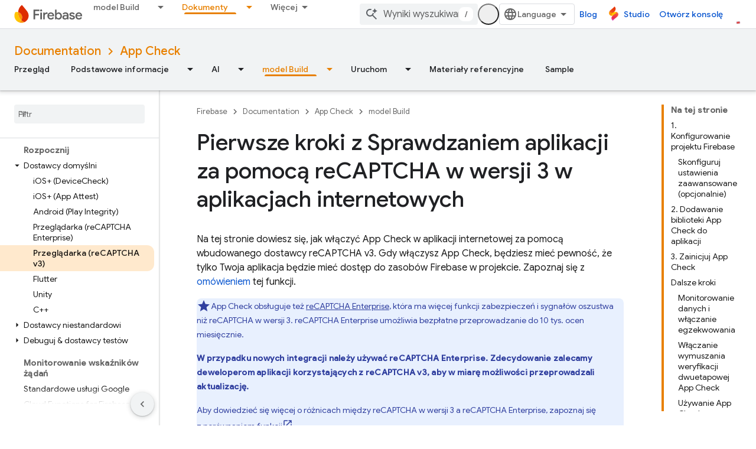

--- FILE ---
content_type: text/javascript
request_url: https://www.gstatic.cn/devrel-devsite/prod/v5ecaab6967af5bdfffc1b93fe7d0ad58c271bf9f563243cec25f323a110134f0/firebase/js/devsite_devsite_openid_user_module__pl.js
body_size: -854
content:
(function(_ds){var window=this;var m5=async function(a){const b=await _ds.v(),c=await b.getStorage().get("wx-developer-profile","");if(c)try{let d;a.isNotificationPromotionDismissed=(d=JSON.parse(c).isNotificationPromotionDismissed)!=null?d:!1}catch(d){}await b.getStorage().set("wx-developer-profile","",JSON.stringify(a))},bwa=async function(){const a=await (await _ds.v()).getStorage().get("wx-developer-profile","");if(a)try{return JSON.parse(a)}catch(b){}return null},n5=async function(){try{await (await _ds.v()).getStorage().remove("wx-developer-profile",
"")}catch(a){}};var o5=class{constructor(a){this.map={};this.j={};if(a)for(const [b,c]of Object.entries(a))this.put(b,c)}put(a,b){this.map[String(a)]=b;this.j[String(b)]=a}get(a){return this.map[String(a)]}remove(a){const b=this.map[String(a)];b!==void 0&&(delete this.map[String(a)],delete this.j[String(b)])}};new o5({"bazel.build":"bazel.google.cn","developer.android.com":"developer.android.google.cn","android.devsite.corp.google.com":"android-china.devsite.corp.google.com","developer.chrome.com":"developer.chrome.google.cn","chrome.devsite.corp.google.com":"chrome-china.devsite.corp.google.com","developers.google.com":"developers.google.cn","developers.devsite.corp.google.com":"developers-china.devsite.corp.google.com","dl.google.com":"googledownloads.cn","firebase.google.com":"firebase.google.cn","firebase.devsite.corp.google.com":"firebase-china.devsite.corp.google.com",
"openthread.io":"openthread.google.cn","openthread.devsite.corp.google.com":"openthread-china.devsite.corp.google.com","source.android.com":"source.android.google.cn","androidsource.devsite.corp.google.com":"androidsource-china.devsite.corp.google.com","web.dev":"web.developers.google.cn","web.devsite.corp.google.com":"web-china.devsite.corp.google.com","www.gstatic.com":"www.gstatic.cn","www.tensorflow.org":"tensorflow.google.cn","tensorflow.devsite.corp.google.com":"tensorflow-china.devsite.corp.google.com",
"codelabs.developers.google.com":"codelabs.developers.google.cn","codelabs.devsite.corp.google.com":"codelabs-china.devsite.corp.google.com"});var cwa=new o5({PROD:"developers.google.cn",STAGE:"developers-china.devsite.corp.google.com",TEST:"developers-china.test.devsite.corp.google.com"});var p5=(0,_ds.Vg)`https://developers.google.cn/`,dwa=(0,_ds.Vg)`https://developerprofiles-china.corp.google.com/`,ewa=new Map([[new Set([4,5,6,7,8,9,10,11,12,13,14,15,16,17,18,19,20]),"developers.google.com/profile/badges/china-dev-profile/io/2025"],[new Set([23,26]),"developers.google.com/profile/badges/events/community/devfest/2025/attendee"],[new Set([27,28,29,30,31]),"developers.google.com/profile/badges/china-dev-profile/cloud-summit/2026"]]),q5=function(a){let b;const c=(new URL(`https://${(b=
a.Zb())==null?void 0:_ds.A(b,16)}`)).pathname;let d,e,f,g;return{id:_ds.A(a,5),url:c,path:c,title:(g=a.getTitle())!=null?g:"",imageUrl:_ds.A(a,14),dateAwarded:(d=_ds.y(a,_ds.Tu,16))==null?void 0:_ds.Uu(d).toISOString(),visibility:fwa(_ds.rk(a,10)),events:_ds.hk(a,_ds.jL,23,_ds.fk()).map(h=>{let k;return{title:h.getTitle(),awardingResource:_ds.A(h,2),dateAwarded:(k=_ds.y(h,_ds.Tu,3))==null?void 0:_ds.Uu(k).toISOString()}}),complete:!(((e=a.Zb())==null?0:_ds.hL(e))&&((f=a.Zb())==null?0:_ds.hL(f).length)&&
!_ds.y(a,_ds.gL,15))}},fwa=function(a){switch(a){case 2:return"PUBLIC";case 1:return"PRIVATE";case 3:return"PROMOTED";default:return"VISIBILITY_UNKNOWN"}},gwa=function(a){const b=_ds.Xg(a.m,new Map([["embedded","true"]]));a=_ds.Yg(a.j,"login");a=_ds.Yg(a,"qrcode");return _ds.Xg(a,new Map([["redirect_uri",b.toString()]]))},r5=async function(a,b=new _ds.DN){b=await a.oa.Fa(b,{});const c=b.Fa(),d=await bwa();if(!d)return b;if(!c)return await n5(),b;try{if((await fetch(`${a.j}/verifykey?key=${d==null?
void 0:d.key}`,{method:"POST",credentials:"include"})).status===200){var e=new _ds.OM;var f=_ds.B(e,1,d.nickname);var g=_ds.B(f,2,d.profileImageUrl);_ds.ik(c,5,g)}else await n5()}catch(h){await n5()}return b},hwa=async function(a){a=new URL(`${a.j}/get_profile_info`);a.searchParams.set("continue",_ds.C().href);_ds.wg(_ds.xg().location,_ds.ag(a.href))},iwa=async function(a,b=new _ds.iN,c){return await a.oa.createProfile(b,c?{["scene-id"]:c}:{})},jwa=async function(a,b){a=a.ma;return await _ds.xx(a.j,
a.m+"/$rpc/google.internal.developerprofiles.v1.badge.BadgeService/ListAward",b,{},_ds.xaa)},kwa=async function(a,b,c){a=a.ma;b=await _ds.xx(a.j,a.m+"/$rpc/google.internal.developerprofiles.v1.badge.BadgeService/CreateAward",b,c?{["scene-id"]:c}:{},_ds.taa);if(b==null?0:_ds.y(b,_ds.kL,4))c=q5(b==null?void 0:_ds.y(b,_ds.kL,4)),document.body.dispatchEvent(new CustomEvent("devsite-award-granted",{detail:{award:c},bubbles:!0}));return b},lwa=async function(a,b,c){var d=!1,e=Number(b),f=["developers.google.com/profile/badges/profile/created-profile"];
for(const [g,h]of ewa.entries()){const k=h;g.has(e)&&f.push(k)}for(const g of f)d=kwa,e=a,f=new _ds.nL,f=_ds.B(f,6,g),f=_ds.B(f,5,c),await d(e,f,b),d=!0;return d},mwa=async function(a,b,c){b=_ds.pba(_ds.oba(new _ds.EM,b),c.map(d=>{var e=new _ds.nba;return _ds.ik(e,1,d)}));await _ds.wba(a.ea,b)},nwa=async function(a,b,c){c=c.map(d=>`${b}/interests/${d}`);c=_ds.lba(_ds.kba(new _ds.CM,b),c);await _ds.xba(a.ea,c)},s5=async function(a){await n5();return await fetch(`${a.j}/logout`,{method:"POST",credentials:"include"})},
owa=class{constructor(a="PROD"){const b={withCredentials:!0,hn:!1,jg:[]};this.platform=/micromessenger/.test(_ds.wa().toLowerCase())?"service_account":"web_app";a==="PROD"?(this.o=p5,this.appId=this.platform==="web_app"?"wxe2cd9a872e8b52a8":"wx263399913dbc4718"):(this.o=dwa,this.appId=this.platform==="web_app"?"wxf636c97f1e61cd02":"wxb08615d4072d2f2f");this.j=_ds.Yg(this.o,"wxapi");this.platform==="service_account"&&a!=="PROD"?(this.m=_ds.Yg(p5,"wxapi-staging"),this.m=_ds.Yg(this.m,"webhook"),this.m=
_ds.Yg(this.m,"login")):this.m=_ds.Yg(this.j,"login");this.oa=new _ds.HN(this.j.toString(),b);this.ea=new _ds.LM(this.j.toString(),b);this.ma=new _ds.bM(this.j.toString(),b);new _ds.zM(this.j.toString(),b)}async Od(a,b){let c,d;return((d=(c=await jwa(this,_ds.waa(_ds.vaa(new _ds.pL,a),b)))==null?void 0:c.cd())!=null?d:[]).map(e=>q5(e))}async og(a){if(!a.profileId)throw Error("Missing profile id");const b=`profiles/${a.profileId}`;var c;let d,e;const f=(e=(c=a.interestsDiff)==null?void 0:(d=c.interestsAdded)==
null?void 0:d.map(n=>{var r=new _ds.DM;r=_ds.B(r,1,`${b}/interests/${n}`);n=_ds.B(r,2,n);return _ds.Ik(n,3,1)}))!=null?e:[];let g,h,k;c=(k=(g=a.interestsDiff)==null?void 0:(h=g.interestsRejected)==null?void 0:h.map(n=>{var r=new _ds.DM;r=_ds.B(r,1,`${b}/interests/${n}`);n=_ds.B(r,2,n);return _ds.Ik(n,3,3)}))!=null?k:[];(f.length>0||c.length>0)&&await mwa(this,b,[...f,...c]);let l,m;((l=a.interestsDiff)==null?0:(m=l.interestsRemoved)==null?0:m.length)&&await nwa(this,b,a.interestsDiff.interestsRemoved)}};var t5=function(){return"devsite-openid-user"},pwa=function(a){a.eventHandler.listen(document.body,["devsite-devprofile-created","devsite-devprofile-updated","devsite-saved-pages-displayed"],()=>{a.refresh()});a.eventHandler.listen(document.body,"click",()=>{a.dialogOpen=!1;a.ze=!1});a.eventHandler.listen(window,"message",async b=>{b=b.getBrowserEvent();let c;if((c=a.o)!=null&&c.o.toString().startsWith(b.origin)&&b.data&&a.zf===2)if(b.data.type==="wechat-qrcode-ready"){let d;(d=a.querySelector(".devsite-openid-user-login-qr-code-spinner"))==
null||d.setAttribute("hidden","")}else b.data.type==="wechat-login-success"&&(await m5({key:b.data.payload.key,nickname:b.data.payload.name,profileImageUrl:b.data.payload.img_url}),await u5(a))})},v5=function(a){if(!a.profile)return!1;let b,c;return((b=a.profile)==null?void 0:(c=_ds.y(b,_ds.Eba,53))==null?void 0:_ds.rk(c,1))!==1},w5=function(a,b){a.ma&&(clearInterval(a.ma),a.ma=void 0);a.zf=b;a.Tr=a.zf!==0;b!==4||a.ma||(a.ma=setInterval(async()=>{try{let c,d;a.profile=(d=await ((c=a.o)==null?void 0:
r5(c)))==null?void 0:d.Fa();v5(a)||w5(a,0)}catch(c){}},1E3),setTimeout(()=>{clearInterval(a.ma)},1E4))},qwa=function(a){let b={id:"devsite-openid-user-gdp-signup-callout",title:"",body:(0,_ds.M)`<devsite-spinner size="32"></devsite-spinner>`,origin:"system",Me:_ds.ag(_ds.Eo("/_static/images/google-developer-program-lockup.svg").href),Kg:"Program Google dla deweloper\u00f3w",rj:!0,Gf:()=>{w5(a,0)}};switch(a.zf){case 1:var c;if(((c=a.o)==null?void 0:c.platform)==="service_account"){w5(a,2);break}b=
Object.assign({},b,{title:"Do\u0142\u0105cz bezp\u0142atnie do programu Google Developer Program",body:_ds.Tg("Zyskaj dost\u0119p do takich korzy\u015bci jak profile osobiste, potwierdzenie umiej\u0119tno\u015bci, specjalne zaproszenia na wydarzenia, zarz\u0105dzanie tre\u015bciami i\u00a0najnowsze informacje o\u00a0us\u0142ugach."),Uc:"Rozpocznij",Ke:()=>{a.oa()}});break;case 2:let d;if(((d=a.o)==null?void 0:d.platform)==="service_account"){b=Object.assign({},b,{title:"Do\u0142\u0105cz bezp\u0142atnie do programu Google Developer Program",
body:(0,_ds.M)`
              <p> ${"Zyskaj dost\u0119p do takich korzy\u015bci jak profile osobiste, potwierdzenie umiej\u0119tno\u015bci, specjalne zaproszenia na wydarzenia, zarz\u0105dzanie tre\u015bciami i\u00a0najnowsze informacje o\u00a0us\u0142ugach."} </p>
              <br />
              <p> ${"Je\u015bli jeste\u015b nowym u\u017cytkownikiem, Tw\u00f3j profil zostanie utworzony automatycznie."} </p>
              <br />
              <p class="devsite-openid-user-gdp-tos">
                ${(0,_ds.dQ)(_ds.Tg('Do\u0142\u0105czaj\u0105c do programu Google Developer Program, akceptujesz <a class="content-policy" href="https://developers.google.cn/profile/content-policy">Polityk\u0119 tre\u015bci</a>. Korzystanie z\u00a0tej us\u0142ugi podlega <a href="https://policies.google.cn/terms">Warunkom korzystania z\u00a0us\u0142ug</a> i\u00a0<a href="https://policies.google.cn/privacy">Polityce prywatno\u015bci</a> Google. Imi\u0119 i\u00a0nazwisko z\u00a0Twojego konta oraz wybrane przez Ciebie zainteresowania b\u0119d\u0105 u\u017cywane w\u00a0Twoim profilu w\u00a0programie Google Developer Program. Twoje imi\u0119 i\u00a0nazwisko mo\u017ce wy\u015bwietla\u0107 si\u0119 przy opublikowanych przez Ciebie tre\u015bciach.'))}
              </p>
            `,Uc:"Zaloguj si\u0119",Ke:()=>{var g=window.location,h=a.o,k=_ds.C();k.pathname="/profile/u/new";const l=new URL(h.m.toString());l.searchParams.set("platform",h.platform);l.searchParams.set("continue",k.href);k=new URL(h.platform==="service_account"?"https://open.weixin.qq.com/connect/oauth2/authorize?appid=&redirect_uri=&response_type=code&scope=snsapi_userinfo#wechat_redirect":"https://open.weixin.qq.com/connect/qrconnect?response_type=code&scope=snsapi_login");k.searchParams.set("appid",
h.appId);k.searchParams.set("redirect_uri",l.href);_ds.wg(g,_ds.ag(k.href))}});break}b=Object.assign({},b,{title:"Aby si\u0119 zalogowa\u0107 lub zarejestrowa\u0107 przez WeChat, zeskanuj kod",body:(0,_ds.M)`
            <p> ${"Je\u015bli jeste\u015b nowym u\u017cytkownikiem, Tw\u00f3j profil zostanie utworzony automatycznie."} </p>
            <div class="devsite-openid-user-login-qr-code-container">
              <devsite-spinner
                class="devsite-openid-user-login-qr-code-spinner"
                size="32">
              </devsite-spinner>
              <devsite-iframe>
                <iframe
                  src="${gwa(a.o)}"
                  scrolling="no">
                </iframe>
              </devsite-iframe>
            </div>
            <p class="devsite-openid-user-gdp-tos">
              ${(0,_ds.dQ)(_ds.Tg('Do\u0142\u0105czaj\u0105c do programu Google Developer Program, akceptujesz <a class="content-policy" href="https://developers.google.cn/profile/content-policy">Polityk\u0119 tre\u015bci</a>. Korzystanie z\u00a0tej us\u0142ugi podlega <a href="https://policies.google.cn/terms">Warunkom korzystania z\u00a0us\u0142ug</a> i\u00a0<a href="https://policies.google.cn/privacy">Polityce prywatno\u015bci</a> Google. Imi\u0119 i\u00a0nazwisko z\u00a0Twojego konta oraz wybrane przez Ciebie zainteresowania b\u0119d\u0105 u\u017cywane w\u00a0Twoim profilu w\u00a0programie Google Developer Program. Twoje imi\u0119 i\u00a0nazwisko mo\u017ce wy\u015bwietla\u0107 si\u0119 przy opublikowanych przez Ciebie tre\u015bciach.'))}
            </p>
          `});break;case 4:let e;c=(e=a.o)==null?void 0:`${e.j}/qrcode?scene_id=${1}`;let f;b=Object.assign({},b,{title:"W\u0142\u0105cz powiadomienia",body:(0,_ds.M)`
            <p> ${"\u015aled\u017a na bie\u017c\u0105co aktualno\u015bci i\u00a0informacje dotycz\u0105ce profili osobistych, mo\u017cliwo\u015bci potwierdzania swoich umiej\u0119tno\u015bci, personalizacji tre\u015bci i\u00a0zaprosze\u0144 na wydarzenia, aby m\u00f3c si\u0119 rozwija\u0107 i\u00a0poszerza\u0107 swoj\u0105 wiedz\u0119."} </p>
            <p> ${"Aby otrzymywa\u0107 powiadomienia, zacznij obserwowa\u0107 konto Google Developer Program."} </p>
            ${_ds.K(((f=a.o)==null?void 0:f.platform)==="service_account",()=>(0,_ds.M)`
                <p> ${"Aby zacz\u0105\u0107 obserwowa\u0107, przytrzymaj i\u00a0zeskanuj kod QR."} </p>
              `,()=>(0,_ds.M)`
                <p> ${"Aby zacz\u0105\u0107 obserwowa\u0107, zeskanuj kod QR za pomoc\u0105 WeChat."} </p>
              `)}
            <div class="devsite-openid-user-service-account-qr-code-container">
              <img
                class="devsite-openid-user-service-account-qr-code"
                src="${c!=null?c:_ds.rA}" />
            </div>
            <p class="devsite-openid-user-notification-terms">
              ${(0,_ds.dQ)(_ds.Tg('Korzystaj\u0105c z\u00a0tej us\u0142ugi, akceptujesz nasz\u0105 <a class="content-policy" href="https://developers.google.cn/profile/content-policy">Polityk\u0119 tre\u015bci</a> i\u00a0<a href="https://policies.google.cn/terms">Warunki korzystania z\u00a0us\u0142ug Google</a>. Podane tutaj informacje podlegaj\u0105 <a href="https://policies.google.cn/privacy">Polityce prywatno\u015bci Google</a>.'))}
            </p>
          `});break;case 5:b=Object.assign({},b,{title:"Nie uda\u0142o si\u0119 zalogowa\u0107 przez WeChat",body:_ds.Tg("Nie uda\u0142o si\u0119 zalogowa\u0107 przez WeChat. Spr\u00f3buj ponownie."),Uc:"Spr\u00f3buj jeszcze raz",Ke:()=>{w5(a,1)}})}return(0,_ds.M)`
      <devsite-callout
        ${(0,_ds.bQ)(a.ea)}
        .callout=${b}></devsite-callout>
    `},x5=function(){return(0,_ds.M)` <devsite-spinner size="32"></devsite-spinner> `},rwa=function(a,b,c,d){return(0,_ds.M)`
      <div class="devsite-user-dialog-signin">
        <a
          href="#"
          class="devsite-user-dialog-toggle devsite-top-button"
          role="button"
          aria-label="Open account dialog"
          @click=${a.qa}>
          ${_ds.K(c!=="",()=>(0,_ds.M)`
              <img
                class="devsite-user-dialog-photo-thumbnail"
                src="${c}"
                fetchpriority="high"
                alt="" />
            `,()=>(0,_ds.M)`
              <span class="devsite-user-dialog-letter">${d}</span>
            `)}
        </a>
      </div>
      <div
        class="devsite-user-dialog"
        role="dialog"
        aria-modal="true"
        aria-label="Account Information"
        aria-hidden="true">
        <button class="devsite-user-dialog-exit" aria-label="Close menu">
          <svg width="22" height="22" viewBox="1 1 22 22">
            <path
              d="M19 6.41L17.59 5 12 10.59 6.41 5 5 6.41 10.59 12 5 17.59 6.41 19 12 13.41 17.59 19 19 17.59 13.41 12 19 6.41z"></path>
          </svg>
        </button>
        <div class="devsite-user-dialog-photo">
          ${_ds.K(c!=="",()=>(0,_ds.M)`
              <img
                class="devsite-user-dialog-photo-portrait"
                src="${c}"
                fetchpriority="high"
                alt="" />
            `,()=>(0,_ds.M)`
              <span class="devsite-user-dialog-letter">${d}</span>
            `)}
        </div>
        <div class="devsite-user-dialog-details">
          <div class="devsite-user-dialog-name">${"Cze\u015b\u0107,"} ${b}!</div>
        </div>
        <div class="devsite-user-dialog-buttons">
          <a class="devsite-user-signout" @click=${a.signOut} target="_top">
            <svg height="24" viewBox="0 0 24 24" width="24">
              <path
                d="M17 7l-1.41 1.41L18.17 11H8v2h10.17l-2.58 2.58L17 17l5-5zM4 5h8V3H4c-1.1 0-2 .9-2 2v14c0 1.1.9 2 2 2h8v-2H4V5z"></path>
              <path d="M0 0h24v24H0z" fill="none"></path>
            </svg>
            ${"Wyloguj si\u0119"}
          </a>
        </div>
      </div>
    `},y5=function(a,b="/profile/u/me"){let c,d;return(d=(c=swa(a,b))==null?void 0:c.toString())!=null?d:""},twa=async function(a){const b=_ds.C();try{let c;const d=await ((c=a.o)==null?void 0:r5(c,new _ds.DN));if(d==null?0:d.Fa())a.profile=d==null?void 0:d.Fa(),a.signedIn=!0,a.Ba({category:"devsite-openid-user",action:"signed-in with profile",label:b.pathname,nonInteraction:!0})}catch(c){if(c instanceof _ds.rL&&c.code===5)if(b.pathname.endsWith("new")||a.zf===3)a.Ba({category:"devsite-openid-user",
action:"signed-in without profile (in creation flow)",label:b.pathname,nonInteraction:!0}),a.signedIn=!0;else{a.Ba({category:"devsite-openid-user",action:"signed-in without profile (not in creation flow)",label:b.pathname,nonInteraction:!0});let d;await ((d=a.o)==null?void 0:s5(d))}else c instanceof _ds.rL&&c.code===16?a.Ba({category:"devsite-openid-user",action:"not signed-in",label:b.pathname,nonInteraction:!0}):a.Ba({category:"devsite-openid-user",action:"profile fetch failed",label:b.pathname,
nonInteraction:!0})}finally{document.body.dispatchEvent(new CustomEvent("devsite-signed-in-state-updated",{detail:{signedIn:a.signedIn},bubbles:!0}))}},u5=async function(a,b=!0){w5(a,3);await a.refresh();if(a.profile)w5(a,v5(a)?4:0);else if(b&&a.o)try{const g=await _ds.v(),h=_ds.C().searchParams.get("scene_id")||void 0;var c=new _ds.iN;var d=_ds.Ik(c,14,1);var e=g.getTenantId();var f=_ds.Ek(d,15,e);await iwa(a.o,f,h);await lwa(a.o,h,g.getLocale());await u5(a,!1)}catch(g){w5(a,5)}else w5(a,5)},swa=
function(a,b="/profile/u/me"){if(!a.Ri)return _ds.ag(b);a=new URL(`https://${a.Ri}`);a.pathname=b;a.search=_ds.C().search;return _ds.ag(a.href)},z5=class extends _ds.dC{constructor(){super(["devsite-spinner","devsite-callout","devsite-iframe"]);this.dialogOpen=this.signedIn=!1;this.isLoading=!0;this.ze=!1;this.zf=0;this.Tr=!1;this.ea=new _ds.$P;this.eventHandler=new _ds.u}Na(){return this}async connectedCallback(){super.connectedCallback();this.Rd||this.replaceChildren();const a=await _ds.v();this.o=
new owa(a.getEnv());await this.refresh();pwa(this);if(a.getTenantId()!==20&&a.getEnv()!=="DEV"){let b;this.Ri=(b=cwa.get(a.getEnv()))!=null?b:void 0}if(this.profile||_ds.C().pathname.endsWith("profile/u/new"))v5(this)?w5(this,4):w5(this,0);else{let b;w5(this,((b=this.o)==null?void 0:b.platform)==="service_account"?2:1)}}updated(a){super.updated(a);let b;if(this.ea.value&&((b=this.ea.value)==null||!b.open)){let c;(c=this.ea.value)==null||c.show()}}render(){return(0,_ds.M)` ${_ds.K(this.Tr,()=>qwa(this))}
    ${_ds.K(this.isLoading,()=>x5(),()=>{var a;a:if(this.profile){var b,c,d=((b=this.profile)==null?void 0:(c=_ds.qz(b))==null?void 0:c.getName())||"",e,f;b=((e=this.profile)==null?void 0:(f=_ds.qz(e))==null?void 0:_ds.A(f,2))||"";if(d===""){e=new URL(_ds.C());d=e.searchParams.get("key");b=e.searchParams.get("name");e=e.searchParams.get("img_url");e=b?{key:d,nickname:b,profileImageUrl:e,isNotificationPromotionDismissed:!1}:void 0;if(this.profile&&!e&&!_ds.C().searchParams.get("redirected")){(a=this.o)==
null||hwa(a);a=(0,_ds.M)``;break a}d=(e==null?void 0:e.nickname)||"U\u017cytkownik WeChat";b=(e==null?void 0:e.profileImageUrl)||"";this.profile&&e&&m5(e)}a=d.charAt(0)||"";this.profile?(e={visible:this.ze,show:this.ze},e=(0,_ds.M)`
      <div class="devsite-devprofile-wrapper ${(0,_ds.ez)({open:this.ze,show:this.signedIn})}">
        <button
          class="devsite-devprofile-button"
          aria-controls="devsite-devprofile-popout"
          aria-haspopup="true"
          aria-expanded="${this.ze}"
          data-tooltip="${"Profil dewelopera w\u00a0Google Play"}"
          @click=${this.ra}>
          <svg
            width="4"
            height="16"
            viewBox="0 0 4 16"
            fill="none"
            xmlns="http://www.w3.org/2000/svg">
            <path
              fill-rule="evenodd"
              clip-rule="evenodd"
              d="M2 4C3.1 4 4 3.1 4 2C4 0.9 3.1 0 2 0C0.9 0 0 0.9 0 2C0 3.1 0.9 4 2 4ZM2 6C0.9 6 0 6.9 0 8C0 9.1 0.9 10 2 10C3.1 10 4 9.1 4 8C4 6.9 3.1 6 2 6ZM0 14C0 12.9 0.9 12 2 12C3.1 12 4 12.9 4 14C4 15.1 3.1 16 2 16C0.9 16 0 15.1 0 14Z" />
          </svg>
        </button>
        <div
          id="devsite-devprofile-popout"
          class="devsite-devprofile-popout ${(0,_ds.ez)(e)}"
          popup-type="view-profile"
          role="menu"
          aria-label="${"Profil dewelopera w\u00a0Google Play"}">
          <div class="profile-links-header"> ${"Profil dewelopera w\u00a0Google Play"} </div>
          <a
            href="${y5(this,"/profile/u/me/dashboard")}"
            class="profile-link gc-analytics-event"
            data-category="Site-Wide Custom Events"
            data-action="Profile Nav Entry Point"
            data-label="Dashboard Selected"
            role="menuitem">
            ${"Panel"}
          </a>
          <a
            href="${y5(this,"/profile/u/me/save-pages")}"
            class="profile-link gc-analytics-event"
            data-category="Site-Wide Custom Events"
            data-action="Profile Nav Entry Point"
            data-label="Saved Pages Selected"
            role="menuitem">
            ${"Zapisane strony"}
          </a>
          <a
            href="${y5(this,"/profile/u/me")}"
            class="profile-link gc-analytics-event"
            data-category="Site-Wide Custom Events"
            data-action="Profile Nav Entry Point"
            data-label="Profile Selected"
            role="menuitem">
            ${"Profil"}
          </a>
          <a
            href="${y5(this,"/profile/u/me/settings")}"
            class="profile-link gc-analytics-event"
            data-category="Site-Wide Custom Events"
            data-action="Profile Nav Entry Point"
            data-label="Settings Selected"
            role="menuitem">
            ${"Ustawienia"}
          </a>
        </div>
      </div>
    `):e=(0,_ds.M)``;a=(0,_ds.M)`
      <div class="ogb-wrapper">
        ${e}
        ${rwa(this,d,b,a)}
      </div>
    `}else a=this.zf===3?x5():(0,_ds.M)`
      <div class="ogb-wrapper">
        <a
          id="devsite-signin-btn"
          class="devsite-user-signin button devsite-top-button"
          track-type="globalNav"
          track-name="signIn"
          track-metadata-eventdetail="nav"
          track-metadata-position="nav"
          @click=${this.oa}>
          ${"Zaloguj si\u0119"}
        </a>
      </div>
    `;return a})}`}qa(a){a.stopPropagation();a.preventDefault();this.ze=!1;this.dialogOpen=!this.dialogOpen}ra(a){a.stopPropagation();this.dialogOpen=!1;this.ze=!this.ze}async oa(){w5(this,2)}async refresh(){this.isLoading=!0;this.signedIn=!1;this.profile=void 0;await twa(this);this.isLoading=!1}async isSignedIn(){return this.signedIn}async signIn(){const a=await _ds.v();if(this.Ri){var b=new URL(`https://${this.Ri}/profile/u/me`);b.search=_ds.C().search;b.searchParams.set("continue",_ds.C().href);
return a.fetchPage(b.href)}await a.fetchPage("/profile/u/me")}async changeAccount(){throw Error("Unsupported");}async getAccountName(){throw Error("Unsupported");}async getAccountEmail(){throw Error("Unsupported");}async getAccountId(){throw Error("Unsupported");}async getAccessToken(){throw Error("Unsupported");}async signOut(){this.dialogOpen=!1;this.profile=void 0;this.signedIn=!1;let a;await ((a=this.o)==null?void 0:s5(a));await (await _ds.v()).reload()}};z5.prototype.getAccountId=z5.prototype.getAccountId;
z5.prototype.getAccountEmail=z5.prototype.getAccountEmail;z5.prototype.getAccountName=z5.prototype.getAccountName;z5.prototype.isSignedIn=z5.prototype.isSignedIn;z5.prototype.refresh=z5.prototype.refresh;z5.getTagName=t5;_ds.w([_ds.F({type:Boolean,La:!0,Aa:"signed-in"}),_ds.x("design:type",Object)],z5.prototype,"signedIn",void 0);_ds.w([_ds.F({type:Boolean,La:!0,Aa:"dialog--open"}),_ds.x("design:type",Object)],z5.prototype,"dialogOpen",void 0);
_ds.w([_ds.H(),_ds.x("design:type",Object)],z5.prototype,"isLoading",void 0);_ds.w([_ds.H(),_ds.x("design:type",Object)],z5.prototype,"ze",void 0);_ds.w([_ds.H(),_ds.x("design:type",Object)],z5.prototype,"zf",void 0);_ds.w([_ds.H(),_ds.x("design:type",Object)],z5.prototype,"Tr",void 0);_ds.w([_ds.H(),_ds.x("design:type",_ds.RM)],z5.prototype,"profile",void 0);_ds.w([_ds.H(),_ds.x("design:type",String)],z5.prototype,"Ri",void 0);try{customElements.define(t5(),z5)}catch(a){console.warn("Unrecognized DevSite custom element - DevsiteOpenidUser",a)};})(_ds_www);


--- FILE ---
content_type: text/javascript
request_url: https://www.gstatic.cn/devrel-devsite/prod/v5ecaab6967af5bdfffc1b93fe7d0ad58c271bf9f563243cec25f323a110134f0/firebase/js/devsite_devsite_openid_badge_awarded_module__pl.js
body_size: -854
content:
(function(_ds){var window=this;var Mva=function(a){const b=a.Hk,c=a.vf;var d=a.qc;const e=a.badgePath,f=a.Ik,g=a.Gk,h=a.currentTierCount,k=a.isNewTier,l=a.Kb,m=a.nextPlaylistUrl,n=a.lj,r=a.dm,q=a.An,z=a.Li,G=a.dismissBtn,L=a.redeemAnotherBtn,N=a.hideButtons,R=a.Zl,P=a.tm,Z=a.sharing,qa=a.staticPath,T=a.Uq,ca=a.eventsNumber,ka=a.ud,Ra=a.vd,pb=a.kc,Cb=a.Ee,xa=a.dismissButton,Ma=a.Ob,Sa=a.buttonUrl;a=a.hm;const E=_ds.U(_ds.eD(),'<div class="card"><div class="spinner-container"><devsite-spinner size="64"></devsite-spinner></div><div class="card-content"><div class="content-container"><div class="text-container"><div class="completed-title">');
d?k?(d='Uda\u0142o Ci si\u0119 osi\u0105gn\u0105\u0107 kolejny sukces: <span class="badge-name">'+_ds.Q(d)+"</span>!",_ds.V(E,d)):g?ca===1?(d='Zdobywasz plakietk\u0119 <span class="badge-name">'+_ds.Q(d)+"</span>!",_ds.V(E,d)):ca>1?(d='Zdobywasz kolejn\u0105 plakietk\u0119 <span class="badge-name">'+_ds.Q(d)+"</span>!",_ds.V(E,d)):(d='Uda\u0142o Ci si\u0119 zdoby\u0107 plakietk\u0119 <span class="badge-name">'+_ds.Q(d)+"</span>.",_ds.V(E,d)):(d='Jeste\u015b na dobrej drodze do zdobycia plakietki <span class="badge-name">'+
_ds.Q(d)+"</span>!",_ds.V(E,d)):k?_ds.V(E,"Gratulacje! Uda\u0142o Ci si\u0119 osi\u0105gn\u0105\u0107 kolejny sukces!"):g?_ds.V(E,"Gratulacje! Masz now\u0105 plakietk\u0119!"):_ds.V(E,"Jeste\u015b na dobrej drodze do zdobycia nowej plakietki!");_ds.U(E,"</div>");n?(_ds.U(E,'<div class="claim-badge-text">'),_ds.V(E,"Odbierz swoj\u0105 plakietk\u0119 w profilu dewelopera w\u00a0Google Play."),_ds.U(E,"</div>")):r?(_ds.U(E,'<div class="sign-in-text">'),_ds.V(E,"Zaloguj si\u0119, aby uzyska\u0107 plakietk\u0119."),
_ds.U(E,"</div>")):z?(_ds.U(E,'<div class="create-profile-text">'),_ds.V(E,"Utw\u00f3rz profil, aby uzyska\u0107 plakietk\u0119."),_ds.U(E,"</div>")):R?_ds.U(_ds.V(_ds.U(E,'<div class="not-eligible-text">'),_ds.Q(pb)),"</div>"):(_ds.U(E,'<div class="completed-text">'),a?_ds.U(E,_ds.Q(a)):k?_ds.V(E,"Kamie\u0144 milowy zosta\u0142 dodany do Twojego profilu."):g?ca>1?_ds.V(E,"Osi\u0105gni\u0119cie zosta\u0142o dodane do Twojego profilu."):_ds.V(E,"Plakietka zosta\u0142a dodana do Twojego profilu."):
_ds.V(E,"Post\u0119py w osi\u0105ganiu kolejnych poziom\u00f3w plakietki mo\u017cesz obserwowa\u0107 na swoim profilu."),_ds.U(E,"</div>"));_ds.V(_ds.U(E,'</div><div class="illustration-container"><img alt="Icon representing the granted badge" class="badge-icon '+(g?"":"incomplete")+'" src="'+_ds.S(_ds.YC(b))+'">'+(c?'<img alt="Badge animation background" class="badge-animation" src="'+_ds.S(_ds.YC(c))+'">':"")+(ca>0?'<div class="badge-icon-counter">'+_ds.zC(_ds.Ww(ca))+"</div>":h?'<div class="badge-icon-counter">'+
_ds.zC(_ds.Ww(h))+"+</div>":"")+"</div></div>"),P?_ds.U(_ds.V(_ds.U(_ds.eD(),'<div class="profile-creation-container"><p>'+_ds.Q(ka)+'</p><div class="profile-creation-container-email-options"><div class="profile-creation-container-email-option"><input type="checkbox" id="profile-creation-emails-googledev"><label for="profile-creation-emails-googledev">'+_ds.Q(Ra)+"</label></div></div><p>"),_ds.Q(Cb)),"</p></div>"):"");N||(_ds.U(E,'<div class="buttons-container"><div class="buttons sharing">'),Z&&
(_ds.U(E,"<span>"),_ds.V(E,"Udost\u0119pnij"),_ds.U(E,'</span><div class="share-buttons-container"><button class="share-twitter gc-analytics-event" data-category="share badge" data-action="twitter" data-label="'+_ds.S(e)+'"><img src="'+_ds.S(_ds.YC(qa))+'/images/share_twitter.svg" alt="Twitter"></button><button class="share-facebook gc-analytics-event" data-category="share badge" data-action="facebook" data-label="'+_ds.S(e)+'"><img src="'+_ds.S(_ds.YC(qa))+'/images/share_facebook.svg" alt="Facebook"></button><button class="share-linkedin gc-analytics-event" data-category="share badge" data-action="linkedin" data-label="'+
_ds.S(e)+'"><img src="'+_ds.S(_ds.YC(qa))+'/images/share_linkedin.svg" alt="LinkedIn"></button>'+(f?'<a href="'+_ds.S(_ds.WC(f))+'" class="share-link gc-analytics-event" data-category="share badge" data-action="link" data-label="'+_ds.S(f)+'" target="_blank"><i class="material-icons">link</i></a>':"")+"</div>")),_ds.U(E,'</div><div class="buttons actions">'),m&&(_ds.U(E,'<a href="'+_ds.S(_ds.WC(m))+'" class="button return-to-playlist-button gc-analytics-event" data-category="next_pathway" data-action="badge card click" data-label="'+
_ds.S(m)+'">'),_ds.V(E,"Nast\u0119pna \u015bcie\u017cka"),_ds.U(E,"</a>")),l&&(_ds.U(E,'<a href="'+_ds.S(_ds.WC(l))+'" class="button return-to-playlist-button gc-analytics-event" data-category="next_pathway" data-action="badge card click" data-label="'+_ds.S(l)+'">'),_ds.V(E,"Wr\u00f3\u0107 do \u015bcie\u017cki"),_ds.U(E,"</a>")),n?(_ds.U(E,'<a class="button button-primary claim-badge-button">'),_ds.V(E,"Uzyskaj plakietk\u0119"),_ds.U(E,"</a>")):r?(_ds.U(E,'<a class="button button-primary sign-in-button" href="#">'),
_ds.V(E,"Zaloguj si\u0119"),_ds.U(E,"</a>")):z?(P?_ds.U(E,'<button class="button button-primary finish-creating-profile-button">'):_ds.U(E,'<button class="button button-primary create-profile-button">'),_ds.V(E,"Utw\u00f3rz profil"),_ds.U(E,"</button>")):R?(_ds.U(E,'<a class="button button-primary change-account-button" href="#">'),_ds.V(E,"Zmie\u0144 konto"),_ds.U(E,"</a>")):Ma&&Sa?_ds.U(E,'<a class="button button-primary view-profile-button" href="'+_ds.S(_ds.WC(Sa))+'"'+(T?' target="_blank"':"")+
">"+_ds.Q(Ma)+"</a>"):(_ds.U(E,'<a class="button button-primary view-profile-button" href="'+_ds.S(_ds.WC(q))+'"'+(T?' target="_blank"':"")+">"),_ds.V(E,"Wy\u015bwietl profil"),_ds.U(E,"</a>")),G&&(_ds.U(E,'<button class="button dismiss"><div class="dismiss-text">'+_ds.Q(xa)+'</div><div class="next-badge-text" hidden>'),_ds.V(E,"Nast\u0119pna plakietka"),_ds.U(E,'</div><div class="more-badges-marker" hidden></div></button>')),L&&(_ds.U(E,'<button class="button redeem-another">'),_ds.V(E,"Odbierz nast\u0119pn\u0105 plakietk\u0119"),
_ds.U(E,"</button>")),_ds.U(E,"</div></div>"));_ds.U(E,"</div></div>");return E},Nva=function(a){var b=a.qc;a='<devsite-dialog class="devsite-claim-badge-dialog"><div class="qr-code-container"></div><div class="redeem-code-section"><div class="redeem-code-title">Kod plakietki</div><div class="redeem-code">'+(_ds.Q(a.redeemCode)+'</div></div><div class="text-container"><div class="completed-title">');b='Uzyskaj plakietk\u0119 <span class="badge-name">'+_ds.Q(b)+"</span>.";a=a+b+"</div>Zeskanuj telefonem kod QR i\u00a0odbierz plakietk\u0119 w\u00a0profilu dewelopera w\u00a0Google Play.";
a+='</div><div class="buttons-container"><button class="close-dialog-button">Close</button></div></devsite-dialog>';return(0,_ds.O)(a)},Ova=function(a){a=a.reason;let b='<div class="card"><div class="card-content"><div class="content-container"><div class="text-container"><div class="completed-title">';b=a?b+_ds.Q(a):b+"Podczas wy\u015bwietlania przyznanej plakietki wyst\u0105pi\u0142 b\u0142\u0105d.";return(0,_ds.O)(b+'</div></div></div><div class="buttons-container"><div class="buttons"></div><div class="buttons actions"><button class="button button-primary error-try-again-button">Spr\u00f3buj jeszcze raz.</button></div></div></div></div>')};var Qva=async function(a){a.eventHandler.listen(a,"click",async b=>{const c=await _ds.v(),d=b.target;if(d==null?0:d.matches(".sign-in-button"))b.preventDefault(),b.stopPropagation(),await c.signIn();else if(d==null?0:d.matches(".claim-badge-button"))b.preventDefault(),b.stopPropagation(),Pva(a);else if(d==null?0:d.matches(".redeem-another"))b.preventDefault(),b.stopPropagation(),document.location.reload();else if(d==null?0:d.matches(".error-try-again-button"))b.preventDefault(),b.stopPropagation(),
await a.j.schedule(()=>{g5(a,!1)},()=>{h5(a)})})},Rva=async function(a){await a.j.schedule(()=>{g5(a,!0)},()=>{h5(a)})},g5=async function(a,b){var c=await _ds.v();const {url:d,awardUrl:e,dismissBtn:f,hideButtons:g,imageUrl:h,nextPlaylistUrl:k,redeemAnotherBtn:l,path:m,shareDescription:n,title:r,complete:q,isNewTier:z,currentTierCount:G,eventsNumber:L,awardDescription:N,awardButton:R}=await Sva(a);var P;const Z=(P=a.getAttribute("return-uri"))!=null?P:"";P="";try{P=(new URL(`${c.getStaticPath(!1)}${"/images/badge-award-animation.gif"}`)).href}catch(T){}c=
{dm:!1,lj:!1,Li:!1,Zl:!1,qc:r,Ik:e,Hk:h,vf:P,badgePath:m,Gk:q,currentTierCount:G,isNewTier:z,sharing:!1,Ly:n,nextPlaylistUrl:k,Kb:Z,dismissBtn:f,redeemAnotherBtn:l,hideButtons:g,url:d,An:"/profile",tm:"",staticPath:c.getStaticPath(!1),Uq:!1,eventsNumber:L!=null?L:0,ud:"Czy chcesz dostawa\u0107 e-maile z\u00a0programu Google dla deweloper\u00f3w na temat nowych funkcji, wydarze\u0144, plakietek, tre\u015bci i\u00a0mo\u017cliwo\u015bci przeprowadzania bada\u0144?",vd:"Bardzo ch\u0119tnie.",kc:_ds.Tg('To konto nie kwalifikuje si\u0119 do programu Google dla deweloper\u00f3w. Skontaktuj si\u0119 z\u00a0administratorem. <a href="https://developers.google.com/profile/help/faq#why_am_i_unable_to_create_a_profile_with_my_google_workspace_account" target="_blank">Wi\u0119cej informacji</a>'),
Ee:_ds.Tg('Do\u0142\u0105czaj\u0105c do programu Google dla deweloper\u00f3w, akceptujesz <a class="content-policy" href="https://developers.google.com/profile/content-policy">Polityk\u0119 tre\u015bci</a>. Korzystanie z\u00a0tej us\u0142ugi podlega <a href="https://policies.google.com/terms">Warunkom korzystania z\u00a0us\u0142ug</a> i\u00a0<a href="https://policies.google.com/privacy">Polityce prywatno\u015bci Google</a>. Imi\u0119 i\u00a0nazwisko z\u00a0Twojego konta Google oraz wybrane przez Ciebie zainteresowania b\u0119d\u0105 u\u017cywane w\u00a0Twoim profilu w\u00a0programie Google dla deweloper\u00f3w.\n  Twoje imi\u0119 i\u00a0nazwisko mo\u017ce si\u0119 wy\u015bwietla\u0107 przy opublikowanych przez Ciebie tre\u015bciach. W\u00a0ka\u017cdej chwili mo\u017cesz je zmieni\u0107.'),
dismissButton:"Odrzu\u0107",Ob:R==null?void 0:R.label,buttonUrl:R==null?void 0:R.url,hm:N};if(_ds.Ko()&&(c.lj=!0,!a.getAttribute("redeem-code"))){_ds.rt(a,Ova,{reason:"In Kiosk mode: No redeem code has been provided. Make sure you pass it using the redeem-code attribute."});return}a.awarded||(a.awarded=!0,a.Ba({category:"badge",action:"awarded",label:r||""}));_ds.rt(a,Mva,c);(c=a.querySelector(".dismiss"))&&a.eventHandler.listen(c,"click",()=>{_ds.NQ(a.j)});a.eventHandler.listen(a,"devsite-badge-awarded-stack-num-changed",
T=>{T=T.getBrowserEvent();var ca;T=(T==null?void 0:(ca=T.detail)==null?void 0:ca.Nq)||0;var ka=a.querySelector(".dismiss");ca=a.querySelector(".view-profile-button");const Ra=ka==null?void 0:ka.querySelector(".next-badge-text"),pb=ka==null?void 0:ka.querySelector(".dismiss-text");ka=ka==null?void 0:ka.querySelector(".more-badges-marker");ca&&(ca.hidden=T!==0);pb&&(pb.hidden=T!==0,pb.classList.toggle("button-primary",!!T));Ra&&(Ra.hidden=T===0);ka&&(ka.innerText=`${T}`,ka.hidden=T===0)});b&&await a.preloadImages();
a.dispatchEvent(new CustomEvent("running",{bubbles:!0}));a.removeAttribute("loading");if(b=a.querySelector(".badge-animation"))b.src=`${b.getAttribute("src")}`;let qa;(qa=a.querySelector(".illustration-container"))==null||qa.classList.add("show","animate")},h5=function(a){a.dispatchEvent(new CustomEvent("devsite-badge-awarded-dismissed",{bubbles:!0}))},Pva=function(a){var b=a.getAttribute("redeem-code");a.dialog=_ds.tt(Nva,{qc:a.qc,redeemCode:b!=null?b:""});var c=_ds.Eo("/redeem");b&&c.searchParams.set("code",
b);(b=a.dialog.querySelector(".qr-code-container"))&&new _ds.vy(b,{text:c.toString(),width:300,height:300,Lg:"#000000",Bf:"#ffffff",xp:0});(c=a.dialog.querySelector(".close-dialog-button"))&&a.eventHandler.listen(c,"click",()=>{let e;(e=a.dialog)==null||e.removeAttribute("open")});a.appendChild(a.dialog);let d;(d=a.dialog)==null||d.setAttribute("open","")},Sva=async function(a){var b;const c=await _ds.Kw((b=a.getAttribute("badge-url"))!=null?b:"");var d;b=(d=await Tva(a))!=null?d:"";d=a.getAttribute("badge-complete")!==
"false";const e=Number(a.getAttribute("badge-count"))||0,f=a.getAttribute("is-new-tier")==="true";var g;const h=(g=a.getAttribute("badge-share-title"))!=null?g:"";var k;g=(k=a.getAttribute("badge-share-description"))!=null?k:"";var l;k=(l=a.getAttribute("next-playlist-url"))!=null?l:"";l=a.hasAttribute("dismiss");const m=a.hasAttribute("redeem-another"),n=a.hasAttribute("hide-buttons"),r=_ds.C().href;var q;const z=(q=a.getAttribute("redeem-code"))!=null?q:"";q=_ds.C();q=`${q.origin}${q.pathname}`;
const G=Number(a.getAttribute("events-number"));var L;const N=(L=a.getAttribute("badge-award-description"))!=null?L:"";L=void 0;const R=a.getAttribute("badge-award-button-label"),P=a.getAttribute("badge-award-button-url");R&&P&&(L={label:R,url:P});return{awardedBy:q,url:c,awardUrl:r,dismissBtn:l,displayCount:0,hideButtons:n,imageUrl:b,nextPlaylistUrl:k,redeemAnotherBtn:m,path:a.badgePath,shareDescription:g,shareTitle:h,title:a.qc,complete:d,isNewTier:f,currentTierCount:e,redeemCode:z,eventsNumber:G,
awardDescription:N,awardButton:L}},Tva=async function(a){const b=await _ds.v();a=await _ds.Kw(a.getAttribute("badge-icon-url")||`${b.getStaticPath(!0)}${"/images/quiz-icon.png"}`);return(await _ds.Lw(a)).href},Uva=class extends _ds.Vm{constructor(){super(["devsite-dialog","devsite-spinner"]);this.awarded=!1;this.eventHandler=new _ds.u(this);this.dialog=null;this.j=new _ds.OQ("system","devsite-openid-badge-awarded");Qva(this)}connectedCallback(){Rva(this)}disconnectedCallback(){_ds.D(this.eventHandler);
this.j.cancel()}get qc(){let a;return(a=this.getAttribute("badge-name"))!=null?a:""}get badgePath(){let a;return(a=this.getAttribute("badge-path"))!=null?a:""}async preloadImages(){const a=this.querySelector(".badge-icon"),b=this.querySelector(".badge-animation"),c=[];if(a&&a.src){const d=new _ds.Hh;this.eventHandler.listen(a,"load",()=>{d.resolve()});this.eventHandler.listen(a,"error",()=>{d.reject()});c.push(d.promise)}if(b&&b.src){const d=new _ds.Hh;this.eventHandler.listen(b,"load",()=>{d.resolve()});
this.eventHandler.listen(b,"error",()=>{d.reject()});c.push(d.promise)}try{await Promise.all(c)}catch(d){}}};try{customElements.define("devsite-openid-badge-awarded",Uva)}catch(a){console.warn("Unrecognized DevSite custom element - DevsiteOpenidBadgeAwarded",a)};})(_ds_www);
